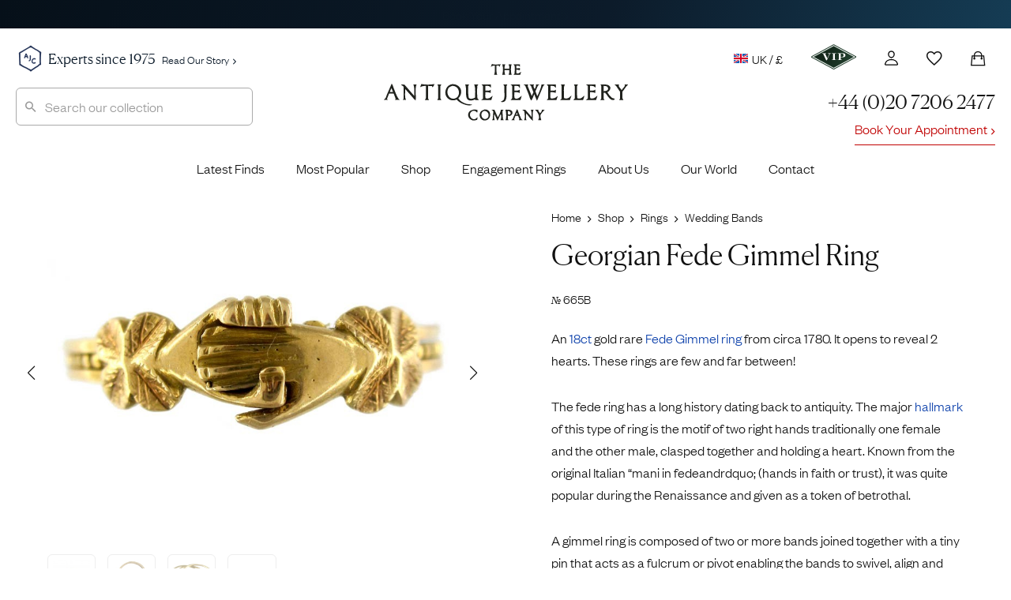

--- FILE ---
content_type: text/html; charset=utf-8
request_url: https://www.google.com/recaptcha/enterprise/anchor?ar=1&k=6LdxCvorAAAAALlKPvY_ZQ6Bg57uxyTVO0K36AfF&co=aHR0cHM6Ly93d3cuYW50aXF1ZWpld2VsbGVyeWNvbXBhbnkuY29tOjQ0Mw..&hl=en&v=PoyoqOPhxBO7pBk68S4YbpHZ&size=invisible&anchor-ms=20000&execute-ms=30000&cb=8s0ids57pdpj
body_size: 48480
content:
<!DOCTYPE HTML><html dir="ltr" lang="en"><head><meta http-equiv="Content-Type" content="text/html; charset=UTF-8">
<meta http-equiv="X-UA-Compatible" content="IE=edge">
<title>reCAPTCHA</title>
<style type="text/css">
/* cyrillic-ext */
@font-face {
  font-family: 'Roboto';
  font-style: normal;
  font-weight: 400;
  font-stretch: 100%;
  src: url(//fonts.gstatic.com/s/roboto/v48/KFO7CnqEu92Fr1ME7kSn66aGLdTylUAMa3GUBHMdazTgWw.woff2) format('woff2');
  unicode-range: U+0460-052F, U+1C80-1C8A, U+20B4, U+2DE0-2DFF, U+A640-A69F, U+FE2E-FE2F;
}
/* cyrillic */
@font-face {
  font-family: 'Roboto';
  font-style: normal;
  font-weight: 400;
  font-stretch: 100%;
  src: url(//fonts.gstatic.com/s/roboto/v48/KFO7CnqEu92Fr1ME7kSn66aGLdTylUAMa3iUBHMdazTgWw.woff2) format('woff2');
  unicode-range: U+0301, U+0400-045F, U+0490-0491, U+04B0-04B1, U+2116;
}
/* greek-ext */
@font-face {
  font-family: 'Roboto';
  font-style: normal;
  font-weight: 400;
  font-stretch: 100%;
  src: url(//fonts.gstatic.com/s/roboto/v48/KFO7CnqEu92Fr1ME7kSn66aGLdTylUAMa3CUBHMdazTgWw.woff2) format('woff2');
  unicode-range: U+1F00-1FFF;
}
/* greek */
@font-face {
  font-family: 'Roboto';
  font-style: normal;
  font-weight: 400;
  font-stretch: 100%;
  src: url(//fonts.gstatic.com/s/roboto/v48/KFO7CnqEu92Fr1ME7kSn66aGLdTylUAMa3-UBHMdazTgWw.woff2) format('woff2');
  unicode-range: U+0370-0377, U+037A-037F, U+0384-038A, U+038C, U+038E-03A1, U+03A3-03FF;
}
/* math */
@font-face {
  font-family: 'Roboto';
  font-style: normal;
  font-weight: 400;
  font-stretch: 100%;
  src: url(//fonts.gstatic.com/s/roboto/v48/KFO7CnqEu92Fr1ME7kSn66aGLdTylUAMawCUBHMdazTgWw.woff2) format('woff2');
  unicode-range: U+0302-0303, U+0305, U+0307-0308, U+0310, U+0312, U+0315, U+031A, U+0326-0327, U+032C, U+032F-0330, U+0332-0333, U+0338, U+033A, U+0346, U+034D, U+0391-03A1, U+03A3-03A9, U+03B1-03C9, U+03D1, U+03D5-03D6, U+03F0-03F1, U+03F4-03F5, U+2016-2017, U+2034-2038, U+203C, U+2040, U+2043, U+2047, U+2050, U+2057, U+205F, U+2070-2071, U+2074-208E, U+2090-209C, U+20D0-20DC, U+20E1, U+20E5-20EF, U+2100-2112, U+2114-2115, U+2117-2121, U+2123-214F, U+2190, U+2192, U+2194-21AE, U+21B0-21E5, U+21F1-21F2, U+21F4-2211, U+2213-2214, U+2216-22FF, U+2308-230B, U+2310, U+2319, U+231C-2321, U+2336-237A, U+237C, U+2395, U+239B-23B7, U+23D0, U+23DC-23E1, U+2474-2475, U+25AF, U+25B3, U+25B7, U+25BD, U+25C1, U+25CA, U+25CC, U+25FB, U+266D-266F, U+27C0-27FF, U+2900-2AFF, U+2B0E-2B11, U+2B30-2B4C, U+2BFE, U+3030, U+FF5B, U+FF5D, U+1D400-1D7FF, U+1EE00-1EEFF;
}
/* symbols */
@font-face {
  font-family: 'Roboto';
  font-style: normal;
  font-weight: 400;
  font-stretch: 100%;
  src: url(//fonts.gstatic.com/s/roboto/v48/KFO7CnqEu92Fr1ME7kSn66aGLdTylUAMaxKUBHMdazTgWw.woff2) format('woff2');
  unicode-range: U+0001-000C, U+000E-001F, U+007F-009F, U+20DD-20E0, U+20E2-20E4, U+2150-218F, U+2190, U+2192, U+2194-2199, U+21AF, U+21E6-21F0, U+21F3, U+2218-2219, U+2299, U+22C4-22C6, U+2300-243F, U+2440-244A, U+2460-24FF, U+25A0-27BF, U+2800-28FF, U+2921-2922, U+2981, U+29BF, U+29EB, U+2B00-2BFF, U+4DC0-4DFF, U+FFF9-FFFB, U+10140-1018E, U+10190-1019C, U+101A0, U+101D0-101FD, U+102E0-102FB, U+10E60-10E7E, U+1D2C0-1D2D3, U+1D2E0-1D37F, U+1F000-1F0FF, U+1F100-1F1AD, U+1F1E6-1F1FF, U+1F30D-1F30F, U+1F315, U+1F31C, U+1F31E, U+1F320-1F32C, U+1F336, U+1F378, U+1F37D, U+1F382, U+1F393-1F39F, U+1F3A7-1F3A8, U+1F3AC-1F3AF, U+1F3C2, U+1F3C4-1F3C6, U+1F3CA-1F3CE, U+1F3D4-1F3E0, U+1F3ED, U+1F3F1-1F3F3, U+1F3F5-1F3F7, U+1F408, U+1F415, U+1F41F, U+1F426, U+1F43F, U+1F441-1F442, U+1F444, U+1F446-1F449, U+1F44C-1F44E, U+1F453, U+1F46A, U+1F47D, U+1F4A3, U+1F4B0, U+1F4B3, U+1F4B9, U+1F4BB, U+1F4BF, U+1F4C8-1F4CB, U+1F4D6, U+1F4DA, U+1F4DF, U+1F4E3-1F4E6, U+1F4EA-1F4ED, U+1F4F7, U+1F4F9-1F4FB, U+1F4FD-1F4FE, U+1F503, U+1F507-1F50B, U+1F50D, U+1F512-1F513, U+1F53E-1F54A, U+1F54F-1F5FA, U+1F610, U+1F650-1F67F, U+1F687, U+1F68D, U+1F691, U+1F694, U+1F698, U+1F6AD, U+1F6B2, U+1F6B9-1F6BA, U+1F6BC, U+1F6C6-1F6CF, U+1F6D3-1F6D7, U+1F6E0-1F6EA, U+1F6F0-1F6F3, U+1F6F7-1F6FC, U+1F700-1F7FF, U+1F800-1F80B, U+1F810-1F847, U+1F850-1F859, U+1F860-1F887, U+1F890-1F8AD, U+1F8B0-1F8BB, U+1F8C0-1F8C1, U+1F900-1F90B, U+1F93B, U+1F946, U+1F984, U+1F996, U+1F9E9, U+1FA00-1FA6F, U+1FA70-1FA7C, U+1FA80-1FA89, U+1FA8F-1FAC6, U+1FACE-1FADC, U+1FADF-1FAE9, U+1FAF0-1FAF8, U+1FB00-1FBFF;
}
/* vietnamese */
@font-face {
  font-family: 'Roboto';
  font-style: normal;
  font-weight: 400;
  font-stretch: 100%;
  src: url(//fonts.gstatic.com/s/roboto/v48/KFO7CnqEu92Fr1ME7kSn66aGLdTylUAMa3OUBHMdazTgWw.woff2) format('woff2');
  unicode-range: U+0102-0103, U+0110-0111, U+0128-0129, U+0168-0169, U+01A0-01A1, U+01AF-01B0, U+0300-0301, U+0303-0304, U+0308-0309, U+0323, U+0329, U+1EA0-1EF9, U+20AB;
}
/* latin-ext */
@font-face {
  font-family: 'Roboto';
  font-style: normal;
  font-weight: 400;
  font-stretch: 100%;
  src: url(//fonts.gstatic.com/s/roboto/v48/KFO7CnqEu92Fr1ME7kSn66aGLdTylUAMa3KUBHMdazTgWw.woff2) format('woff2');
  unicode-range: U+0100-02BA, U+02BD-02C5, U+02C7-02CC, U+02CE-02D7, U+02DD-02FF, U+0304, U+0308, U+0329, U+1D00-1DBF, U+1E00-1E9F, U+1EF2-1EFF, U+2020, U+20A0-20AB, U+20AD-20C0, U+2113, U+2C60-2C7F, U+A720-A7FF;
}
/* latin */
@font-face {
  font-family: 'Roboto';
  font-style: normal;
  font-weight: 400;
  font-stretch: 100%;
  src: url(//fonts.gstatic.com/s/roboto/v48/KFO7CnqEu92Fr1ME7kSn66aGLdTylUAMa3yUBHMdazQ.woff2) format('woff2');
  unicode-range: U+0000-00FF, U+0131, U+0152-0153, U+02BB-02BC, U+02C6, U+02DA, U+02DC, U+0304, U+0308, U+0329, U+2000-206F, U+20AC, U+2122, U+2191, U+2193, U+2212, U+2215, U+FEFF, U+FFFD;
}
/* cyrillic-ext */
@font-face {
  font-family: 'Roboto';
  font-style: normal;
  font-weight: 500;
  font-stretch: 100%;
  src: url(//fonts.gstatic.com/s/roboto/v48/KFO7CnqEu92Fr1ME7kSn66aGLdTylUAMa3GUBHMdazTgWw.woff2) format('woff2');
  unicode-range: U+0460-052F, U+1C80-1C8A, U+20B4, U+2DE0-2DFF, U+A640-A69F, U+FE2E-FE2F;
}
/* cyrillic */
@font-face {
  font-family: 'Roboto';
  font-style: normal;
  font-weight: 500;
  font-stretch: 100%;
  src: url(//fonts.gstatic.com/s/roboto/v48/KFO7CnqEu92Fr1ME7kSn66aGLdTylUAMa3iUBHMdazTgWw.woff2) format('woff2');
  unicode-range: U+0301, U+0400-045F, U+0490-0491, U+04B0-04B1, U+2116;
}
/* greek-ext */
@font-face {
  font-family: 'Roboto';
  font-style: normal;
  font-weight: 500;
  font-stretch: 100%;
  src: url(//fonts.gstatic.com/s/roboto/v48/KFO7CnqEu92Fr1ME7kSn66aGLdTylUAMa3CUBHMdazTgWw.woff2) format('woff2');
  unicode-range: U+1F00-1FFF;
}
/* greek */
@font-face {
  font-family: 'Roboto';
  font-style: normal;
  font-weight: 500;
  font-stretch: 100%;
  src: url(//fonts.gstatic.com/s/roboto/v48/KFO7CnqEu92Fr1ME7kSn66aGLdTylUAMa3-UBHMdazTgWw.woff2) format('woff2');
  unicode-range: U+0370-0377, U+037A-037F, U+0384-038A, U+038C, U+038E-03A1, U+03A3-03FF;
}
/* math */
@font-face {
  font-family: 'Roboto';
  font-style: normal;
  font-weight: 500;
  font-stretch: 100%;
  src: url(//fonts.gstatic.com/s/roboto/v48/KFO7CnqEu92Fr1ME7kSn66aGLdTylUAMawCUBHMdazTgWw.woff2) format('woff2');
  unicode-range: U+0302-0303, U+0305, U+0307-0308, U+0310, U+0312, U+0315, U+031A, U+0326-0327, U+032C, U+032F-0330, U+0332-0333, U+0338, U+033A, U+0346, U+034D, U+0391-03A1, U+03A3-03A9, U+03B1-03C9, U+03D1, U+03D5-03D6, U+03F0-03F1, U+03F4-03F5, U+2016-2017, U+2034-2038, U+203C, U+2040, U+2043, U+2047, U+2050, U+2057, U+205F, U+2070-2071, U+2074-208E, U+2090-209C, U+20D0-20DC, U+20E1, U+20E5-20EF, U+2100-2112, U+2114-2115, U+2117-2121, U+2123-214F, U+2190, U+2192, U+2194-21AE, U+21B0-21E5, U+21F1-21F2, U+21F4-2211, U+2213-2214, U+2216-22FF, U+2308-230B, U+2310, U+2319, U+231C-2321, U+2336-237A, U+237C, U+2395, U+239B-23B7, U+23D0, U+23DC-23E1, U+2474-2475, U+25AF, U+25B3, U+25B7, U+25BD, U+25C1, U+25CA, U+25CC, U+25FB, U+266D-266F, U+27C0-27FF, U+2900-2AFF, U+2B0E-2B11, U+2B30-2B4C, U+2BFE, U+3030, U+FF5B, U+FF5D, U+1D400-1D7FF, U+1EE00-1EEFF;
}
/* symbols */
@font-face {
  font-family: 'Roboto';
  font-style: normal;
  font-weight: 500;
  font-stretch: 100%;
  src: url(//fonts.gstatic.com/s/roboto/v48/KFO7CnqEu92Fr1ME7kSn66aGLdTylUAMaxKUBHMdazTgWw.woff2) format('woff2');
  unicode-range: U+0001-000C, U+000E-001F, U+007F-009F, U+20DD-20E0, U+20E2-20E4, U+2150-218F, U+2190, U+2192, U+2194-2199, U+21AF, U+21E6-21F0, U+21F3, U+2218-2219, U+2299, U+22C4-22C6, U+2300-243F, U+2440-244A, U+2460-24FF, U+25A0-27BF, U+2800-28FF, U+2921-2922, U+2981, U+29BF, U+29EB, U+2B00-2BFF, U+4DC0-4DFF, U+FFF9-FFFB, U+10140-1018E, U+10190-1019C, U+101A0, U+101D0-101FD, U+102E0-102FB, U+10E60-10E7E, U+1D2C0-1D2D3, U+1D2E0-1D37F, U+1F000-1F0FF, U+1F100-1F1AD, U+1F1E6-1F1FF, U+1F30D-1F30F, U+1F315, U+1F31C, U+1F31E, U+1F320-1F32C, U+1F336, U+1F378, U+1F37D, U+1F382, U+1F393-1F39F, U+1F3A7-1F3A8, U+1F3AC-1F3AF, U+1F3C2, U+1F3C4-1F3C6, U+1F3CA-1F3CE, U+1F3D4-1F3E0, U+1F3ED, U+1F3F1-1F3F3, U+1F3F5-1F3F7, U+1F408, U+1F415, U+1F41F, U+1F426, U+1F43F, U+1F441-1F442, U+1F444, U+1F446-1F449, U+1F44C-1F44E, U+1F453, U+1F46A, U+1F47D, U+1F4A3, U+1F4B0, U+1F4B3, U+1F4B9, U+1F4BB, U+1F4BF, U+1F4C8-1F4CB, U+1F4D6, U+1F4DA, U+1F4DF, U+1F4E3-1F4E6, U+1F4EA-1F4ED, U+1F4F7, U+1F4F9-1F4FB, U+1F4FD-1F4FE, U+1F503, U+1F507-1F50B, U+1F50D, U+1F512-1F513, U+1F53E-1F54A, U+1F54F-1F5FA, U+1F610, U+1F650-1F67F, U+1F687, U+1F68D, U+1F691, U+1F694, U+1F698, U+1F6AD, U+1F6B2, U+1F6B9-1F6BA, U+1F6BC, U+1F6C6-1F6CF, U+1F6D3-1F6D7, U+1F6E0-1F6EA, U+1F6F0-1F6F3, U+1F6F7-1F6FC, U+1F700-1F7FF, U+1F800-1F80B, U+1F810-1F847, U+1F850-1F859, U+1F860-1F887, U+1F890-1F8AD, U+1F8B0-1F8BB, U+1F8C0-1F8C1, U+1F900-1F90B, U+1F93B, U+1F946, U+1F984, U+1F996, U+1F9E9, U+1FA00-1FA6F, U+1FA70-1FA7C, U+1FA80-1FA89, U+1FA8F-1FAC6, U+1FACE-1FADC, U+1FADF-1FAE9, U+1FAF0-1FAF8, U+1FB00-1FBFF;
}
/* vietnamese */
@font-face {
  font-family: 'Roboto';
  font-style: normal;
  font-weight: 500;
  font-stretch: 100%;
  src: url(//fonts.gstatic.com/s/roboto/v48/KFO7CnqEu92Fr1ME7kSn66aGLdTylUAMa3OUBHMdazTgWw.woff2) format('woff2');
  unicode-range: U+0102-0103, U+0110-0111, U+0128-0129, U+0168-0169, U+01A0-01A1, U+01AF-01B0, U+0300-0301, U+0303-0304, U+0308-0309, U+0323, U+0329, U+1EA0-1EF9, U+20AB;
}
/* latin-ext */
@font-face {
  font-family: 'Roboto';
  font-style: normal;
  font-weight: 500;
  font-stretch: 100%;
  src: url(//fonts.gstatic.com/s/roboto/v48/KFO7CnqEu92Fr1ME7kSn66aGLdTylUAMa3KUBHMdazTgWw.woff2) format('woff2');
  unicode-range: U+0100-02BA, U+02BD-02C5, U+02C7-02CC, U+02CE-02D7, U+02DD-02FF, U+0304, U+0308, U+0329, U+1D00-1DBF, U+1E00-1E9F, U+1EF2-1EFF, U+2020, U+20A0-20AB, U+20AD-20C0, U+2113, U+2C60-2C7F, U+A720-A7FF;
}
/* latin */
@font-face {
  font-family: 'Roboto';
  font-style: normal;
  font-weight: 500;
  font-stretch: 100%;
  src: url(//fonts.gstatic.com/s/roboto/v48/KFO7CnqEu92Fr1ME7kSn66aGLdTylUAMa3yUBHMdazQ.woff2) format('woff2');
  unicode-range: U+0000-00FF, U+0131, U+0152-0153, U+02BB-02BC, U+02C6, U+02DA, U+02DC, U+0304, U+0308, U+0329, U+2000-206F, U+20AC, U+2122, U+2191, U+2193, U+2212, U+2215, U+FEFF, U+FFFD;
}
/* cyrillic-ext */
@font-face {
  font-family: 'Roboto';
  font-style: normal;
  font-weight: 900;
  font-stretch: 100%;
  src: url(//fonts.gstatic.com/s/roboto/v48/KFO7CnqEu92Fr1ME7kSn66aGLdTylUAMa3GUBHMdazTgWw.woff2) format('woff2');
  unicode-range: U+0460-052F, U+1C80-1C8A, U+20B4, U+2DE0-2DFF, U+A640-A69F, U+FE2E-FE2F;
}
/* cyrillic */
@font-face {
  font-family: 'Roboto';
  font-style: normal;
  font-weight: 900;
  font-stretch: 100%;
  src: url(//fonts.gstatic.com/s/roboto/v48/KFO7CnqEu92Fr1ME7kSn66aGLdTylUAMa3iUBHMdazTgWw.woff2) format('woff2');
  unicode-range: U+0301, U+0400-045F, U+0490-0491, U+04B0-04B1, U+2116;
}
/* greek-ext */
@font-face {
  font-family: 'Roboto';
  font-style: normal;
  font-weight: 900;
  font-stretch: 100%;
  src: url(//fonts.gstatic.com/s/roboto/v48/KFO7CnqEu92Fr1ME7kSn66aGLdTylUAMa3CUBHMdazTgWw.woff2) format('woff2');
  unicode-range: U+1F00-1FFF;
}
/* greek */
@font-face {
  font-family: 'Roboto';
  font-style: normal;
  font-weight: 900;
  font-stretch: 100%;
  src: url(//fonts.gstatic.com/s/roboto/v48/KFO7CnqEu92Fr1ME7kSn66aGLdTylUAMa3-UBHMdazTgWw.woff2) format('woff2');
  unicode-range: U+0370-0377, U+037A-037F, U+0384-038A, U+038C, U+038E-03A1, U+03A3-03FF;
}
/* math */
@font-face {
  font-family: 'Roboto';
  font-style: normal;
  font-weight: 900;
  font-stretch: 100%;
  src: url(//fonts.gstatic.com/s/roboto/v48/KFO7CnqEu92Fr1ME7kSn66aGLdTylUAMawCUBHMdazTgWw.woff2) format('woff2');
  unicode-range: U+0302-0303, U+0305, U+0307-0308, U+0310, U+0312, U+0315, U+031A, U+0326-0327, U+032C, U+032F-0330, U+0332-0333, U+0338, U+033A, U+0346, U+034D, U+0391-03A1, U+03A3-03A9, U+03B1-03C9, U+03D1, U+03D5-03D6, U+03F0-03F1, U+03F4-03F5, U+2016-2017, U+2034-2038, U+203C, U+2040, U+2043, U+2047, U+2050, U+2057, U+205F, U+2070-2071, U+2074-208E, U+2090-209C, U+20D0-20DC, U+20E1, U+20E5-20EF, U+2100-2112, U+2114-2115, U+2117-2121, U+2123-214F, U+2190, U+2192, U+2194-21AE, U+21B0-21E5, U+21F1-21F2, U+21F4-2211, U+2213-2214, U+2216-22FF, U+2308-230B, U+2310, U+2319, U+231C-2321, U+2336-237A, U+237C, U+2395, U+239B-23B7, U+23D0, U+23DC-23E1, U+2474-2475, U+25AF, U+25B3, U+25B7, U+25BD, U+25C1, U+25CA, U+25CC, U+25FB, U+266D-266F, U+27C0-27FF, U+2900-2AFF, U+2B0E-2B11, U+2B30-2B4C, U+2BFE, U+3030, U+FF5B, U+FF5D, U+1D400-1D7FF, U+1EE00-1EEFF;
}
/* symbols */
@font-face {
  font-family: 'Roboto';
  font-style: normal;
  font-weight: 900;
  font-stretch: 100%;
  src: url(//fonts.gstatic.com/s/roboto/v48/KFO7CnqEu92Fr1ME7kSn66aGLdTylUAMaxKUBHMdazTgWw.woff2) format('woff2');
  unicode-range: U+0001-000C, U+000E-001F, U+007F-009F, U+20DD-20E0, U+20E2-20E4, U+2150-218F, U+2190, U+2192, U+2194-2199, U+21AF, U+21E6-21F0, U+21F3, U+2218-2219, U+2299, U+22C4-22C6, U+2300-243F, U+2440-244A, U+2460-24FF, U+25A0-27BF, U+2800-28FF, U+2921-2922, U+2981, U+29BF, U+29EB, U+2B00-2BFF, U+4DC0-4DFF, U+FFF9-FFFB, U+10140-1018E, U+10190-1019C, U+101A0, U+101D0-101FD, U+102E0-102FB, U+10E60-10E7E, U+1D2C0-1D2D3, U+1D2E0-1D37F, U+1F000-1F0FF, U+1F100-1F1AD, U+1F1E6-1F1FF, U+1F30D-1F30F, U+1F315, U+1F31C, U+1F31E, U+1F320-1F32C, U+1F336, U+1F378, U+1F37D, U+1F382, U+1F393-1F39F, U+1F3A7-1F3A8, U+1F3AC-1F3AF, U+1F3C2, U+1F3C4-1F3C6, U+1F3CA-1F3CE, U+1F3D4-1F3E0, U+1F3ED, U+1F3F1-1F3F3, U+1F3F5-1F3F7, U+1F408, U+1F415, U+1F41F, U+1F426, U+1F43F, U+1F441-1F442, U+1F444, U+1F446-1F449, U+1F44C-1F44E, U+1F453, U+1F46A, U+1F47D, U+1F4A3, U+1F4B0, U+1F4B3, U+1F4B9, U+1F4BB, U+1F4BF, U+1F4C8-1F4CB, U+1F4D6, U+1F4DA, U+1F4DF, U+1F4E3-1F4E6, U+1F4EA-1F4ED, U+1F4F7, U+1F4F9-1F4FB, U+1F4FD-1F4FE, U+1F503, U+1F507-1F50B, U+1F50D, U+1F512-1F513, U+1F53E-1F54A, U+1F54F-1F5FA, U+1F610, U+1F650-1F67F, U+1F687, U+1F68D, U+1F691, U+1F694, U+1F698, U+1F6AD, U+1F6B2, U+1F6B9-1F6BA, U+1F6BC, U+1F6C6-1F6CF, U+1F6D3-1F6D7, U+1F6E0-1F6EA, U+1F6F0-1F6F3, U+1F6F7-1F6FC, U+1F700-1F7FF, U+1F800-1F80B, U+1F810-1F847, U+1F850-1F859, U+1F860-1F887, U+1F890-1F8AD, U+1F8B0-1F8BB, U+1F8C0-1F8C1, U+1F900-1F90B, U+1F93B, U+1F946, U+1F984, U+1F996, U+1F9E9, U+1FA00-1FA6F, U+1FA70-1FA7C, U+1FA80-1FA89, U+1FA8F-1FAC6, U+1FACE-1FADC, U+1FADF-1FAE9, U+1FAF0-1FAF8, U+1FB00-1FBFF;
}
/* vietnamese */
@font-face {
  font-family: 'Roboto';
  font-style: normal;
  font-weight: 900;
  font-stretch: 100%;
  src: url(//fonts.gstatic.com/s/roboto/v48/KFO7CnqEu92Fr1ME7kSn66aGLdTylUAMa3OUBHMdazTgWw.woff2) format('woff2');
  unicode-range: U+0102-0103, U+0110-0111, U+0128-0129, U+0168-0169, U+01A0-01A1, U+01AF-01B0, U+0300-0301, U+0303-0304, U+0308-0309, U+0323, U+0329, U+1EA0-1EF9, U+20AB;
}
/* latin-ext */
@font-face {
  font-family: 'Roboto';
  font-style: normal;
  font-weight: 900;
  font-stretch: 100%;
  src: url(//fonts.gstatic.com/s/roboto/v48/KFO7CnqEu92Fr1ME7kSn66aGLdTylUAMa3KUBHMdazTgWw.woff2) format('woff2');
  unicode-range: U+0100-02BA, U+02BD-02C5, U+02C7-02CC, U+02CE-02D7, U+02DD-02FF, U+0304, U+0308, U+0329, U+1D00-1DBF, U+1E00-1E9F, U+1EF2-1EFF, U+2020, U+20A0-20AB, U+20AD-20C0, U+2113, U+2C60-2C7F, U+A720-A7FF;
}
/* latin */
@font-face {
  font-family: 'Roboto';
  font-style: normal;
  font-weight: 900;
  font-stretch: 100%;
  src: url(//fonts.gstatic.com/s/roboto/v48/KFO7CnqEu92Fr1ME7kSn66aGLdTylUAMa3yUBHMdazQ.woff2) format('woff2');
  unicode-range: U+0000-00FF, U+0131, U+0152-0153, U+02BB-02BC, U+02C6, U+02DA, U+02DC, U+0304, U+0308, U+0329, U+2000-206F, U+20AC, U+2122, U+2191, U+2193, U+2212, U+2215, U+FEFF, U+FFFD;
}

</style>
<link rel="stylesheet" type="text/css" href="https://www.gstatic.com/recaptcha/releases/PoyoqOPhxBO7pBk68S4YbpHZ/styles__ltr.css">
<script nonce="tS-VrNiHMJdoddpJwV741g" type="text/javascript">window['__recaptcha_api'] = 'https://www.google.com/recaptcha/enterprise/';</script>
<script type="text/javascript" src="https://www.gstatic.com/recaptcha/releases/PoyoqOPhxBO7pBk68S4YbpHZ/recaptcha__en.js" nonce="tS-VrNiHMJdoddpJwV741g">
      
    </script></head>
<body><div id="rc-anchor-alert" class="rc-anchor-alert"></div>
<input type="hidden" id="recaptcha-token" value="[base64]">
<script type="text/javascript" nonce="tS-VrNiHMJdoddpJwV741g">
      recaptcha.anchor.Main.init("[\x22ainput\x22,[\x22bgdata\x22,\x22\x22,\[base64]/[base64]/[base64]/ZyhXLGgpOnEoW04sMjEsbF0sVywwKSxoKSxmYWxzZSxmYWxzZSl9Y2F0Y2goayl7RygzNTgsVyk/[base64]/[base64]/[base64]/[base64]/[base64]/[base64]/[base64]/bmV3IEJbT10oRFswXSk6dz09Mj9uZXcgQltPXShEWzBdLERbMV0pOnc9PTM/bmV3IEJbT10oRFswXSxEWzFdLERbMl0pOnc9PTQ/[base64]/[base64]/[base64]/[base64]/[base64]\\u003d\x22,\[base64]\\u003d\x22,\x22w70nCsKNwqbCjsO8CsKcw5kLEMK6wq1JTADDvyzDp8OzfsOpZsOvwqLDihA+XMOsX8OKwrN+w5Bmw4FRw5NGLsOZcmDCjEFvw6EKAnVGIFnChMKQwogOZcOnw7DDu8Ocw61bRzVlDsO8w6JOw7VFLyE+X07CpcKWBHrDp8Oew4QLOQzDkMK7worCsnPDnw/DicKYSk3DvB0YC2LDssO1wojCscKxa8OoK19+wog2w7/CgMONw4fDoSMnUWFqCzlVw41xwqYvw5wtWsKUwoZbwpI2wpDCvMOnAsKWPgt/TTLDqsOtw4cwDsKTwqwVesKqwrNtF8OFBsOjW8OpDsKwwp7Dny7DmcKpRGlAW8OTw4xEwrHCr0BWa8KVwrQ2KQPCjx0nIBQrfS7DmcK2w5jClnPCusKxw50Rw78Cwr4mCMORwq8sw7gzw7nDnk5YO8Klw4Iaw4kswo/[base64]/woUMQ0/[base64]/wofDvwkDw41lwrvChiotwpDDo8Ouw4pEOMKQW8OhVgPCgRBbZko1FMO/bcKjw7gIIVHDgR/[base64]/IHlaw6vDsBjCgsK1w6g0woh5OVXCgcOdSMOYbBoSJMOcw6LCmEnDj1LCgsKpX8Kbw6FNw6jCpgoYw7cYwprCpMOcVSU/w5JOdMKSOcOdBxx6w4DDg8OeQ3FTwrDCr3IYw6pYScKwwqUEwoVlw4gwFsKGw5cbw54rf19ENMO3wpwNwrPCv1JUS0bDhSdow7nDn8OXw4MewrjCgmFEasOqZsK3d1QewqZ/w53Dp8OGHcOEwrILw7YMccKWw5wERRd7E8KiBMKaw4LDgMOFDsO9Zk/[base64]/[base64]/[base64]/CuhnDq8OJwqNZwqTDl8OSB0nDh2kbEgrDpcODwrnDicOpwrF2fsOfSMK/wqtNBhsSccOlwo0Kw6B9K3MCPDw/bcOYw7g8RSMneFDClsOKDMOswq/[base64]/Dv0LCo8KHw4AFw50Ew41EDMKKw4TCh3rClyTCvCQSLcKTOcKOJF4Cw648XsO9wqACwrJrcMKQw6Mdw6RZQcOowrxUH8K2N8OSw70Mwpg/KsOAwqZUNTBjcmBsw6U/[base64]/Dn1cww6lxw53CvsK2wrg9w4JawovCrMKgXxUvwrRtNMKxYMO2dsO1EyvClyElTMOxwq7CpcOPwpAawqwowr9LwotNw78wZELCjC1JVmPCrMO8w48xFcO3wqcUw4nCrSvCpQNww7vClcOawp0Lw4ooIMO1wrMpU0lVb8K/Vh7DmQvCpsOOwr5twpsuwpfDg0nCoDtcVFI2G8O+w4TCm8OQw75bfh1Qw6YnOlHDpS8XZHkgw4pMw5ERAsKuY8KRL2fCgMK/a8OWG8K0YHbDjwluLBBWwpR6wpcdDXcgEV09w7nClsOMO8Oow6/DrsOTfMKHwqjClXYvdMKnwpwkwq1vdFPDr3nDjcK8wr7CkcOowpLDpUxew6jDkmdRw4w/RmtERcKFXsKUMsOFwr/ChMKSw6LCh8KlLR1vw5FIVMONwpbDpCoxaMOkBsOYc8O3wrzCsMOGw4vDt1sMQcKUG8KFGToXwr/ChcK1MMK6ecKhZU4ww6/CkgwjJi4Twq7Chh/DhMKswpPDg2DDp8KRPiDChcO/CcOiwr/Dq3R/ZMO+NMKAcsOiJ8ODw6nDg1nClsKiIUgKwrswA8OwJi4bGMO3cMOww5DDoMOlw4fClsOYIcKmcSp+w53CisKGw5Zjw4DDs3DCvMO6wr7CrnHCtRfDr3QIw7vCrEdWwobCqzTDsXt8w7jDpmnCmcOQD1/CmcKlwqJ/[base64]/[base64]/CnUs5IinDpW07MgnDpCk7w7InJzXCt8O1wo/[base64]/CsB/DoMK3wr8Aw4Aywql/fGDCoMK8KhMlwo7Ch8Kvwotzw4rDiMOrw5BZLRMow4IawobCp8KgVsOqwq5tdsKfw6VRFMO3w4tRbyzCm0PDuw3CmMKLCsOGw77DkhJOw4cPwowJwpBHwq57w5B+wp0nwoTCqhLCribChVrCpnVbw5FRR8K3w40xJ2VmFxRfwpB7w7VCwp/CjXodasO+SsOpRcOzw4XChnEeGsKvwr3CmsK+wpfCpcKRw7fDqHRZwpMmGzXClsKTw6pmCMKwfUprwq14acOTwrnCs08Kwo7CiGHDucO6w7kIFzHDpMKewqYmTBLDlcOJDMKQY8Ovw6Umw4IRDD/[base64]/CmVXCgMKEK8Olw7JdIsKgw6B1UMO9wpd7cCZTw7NZwqDDksKRw6/DtMKGRgIWQcOMwo/CvXzCjsKCRMKiwpLDkcOSw5vClh7DjsOOwpR/I8O3GnRVJcKgAlzDkRsWUcOlE8KFwpJ6I8OUwojCjV0BBV0iwpIaw4rDi8O1wpbDsMKIWyRZb8Kjw74gwqHCtVhmZMKFwrHCncOGMhtxPcOkw6B4wo3Cj8KSL0bCiEPCgMOiw6x3w7PDmcOdecKTBy3Dm8OqNkfCu8O1wr/CocKNwp5Iw7XCr8KdbMKDTMKbSVTDhMOMXMKfwr8wVABIw57DpMO4LT5nPcO4wr0aw57Cv8KEMsOyw7Bow4INSW9Ww4Vcwqc8NjJDw7IrwpDChsOZwp3CiMOhExjDiVnDrcOiw7s9wp95wq8/w6wfw6xVwqXDk8OGPsK/bcOXLWsZwqnCn8Ktw5rCh8K4wo1sw6vDgMOKQWdya8KGDMOtJmQkwqHDs8OxD8OJdjUVw6vCllzCs3VvAsKvVxRtwrXCq8K+w4vDp2p0wrMHwovCtlDDnD7Dq8Omw53Clg9oX8KgwoDCtxDCnRAfwqVjwofDvcOJIwEww6wpwrDDvMOtw79WHUXCkMOwHsK/OsKKEmoAbXwQHcOJw68XDAbCvcKvRsKOYMOuw6XCn8O9woIuE8KoCMOHYEVmKMKsGMK0C8KBw5UWF8Knwo/DqsOmW3rDi1HDj8KPFMKAwooqw6nDjcO3w7/Co8KsE3LDpMOnGl3DmsKywoDCkcKaTV/CnMKuccKTwoQjwrjCusKTTh7ChHB4YsK7wrnCrgTCm29XcyPDmMOTQXTCk3vCjsOLASg/NnjDuxvDicKbRRHCs3XDosOoEsO1w5YMwrLDp8Okwpc6w5jDrxRfwoLCjRXCpjTCqcOOw6cqcynCq8K4w6vChUTCqMKDVsOWwo83f8O2BT7DocK6wrjCrR/DrmpCw4J4CllhWF94w5gBw43Ctj5PN8K+wolKKsK9wrLCkcOxwrfCrjFewph3w7Ygw7kxbzbDonYWOcK0w4/[base64]/[base64]/CgXZ9w7vCqw7Cox3CpwYgw4InwqjCusO4woXDtsOFecO+w7vDm8OUwpHDr0FjURfCrcKjQcOKwoNfJHJmwrdjLFbDrMOkw4jDhMOYbArDgx3DmDPDhcODwrw7Ex/CmMKPwq9Cw5nDvRguGMKSw7QIBRzDtmBuwpbCpMOjFcKGSMOfw6wFTcOiw53DpcOhw6BGasKOw6jDvVx6TsKlwqDCmhTCuMKUTXcKRsKCNcKiwowoHMKZwpVwWX4Ywqg2wosawprCkgHDgcKXOll9woUBw5wJwpsDw4VdIcKwEMKeFsOUwo4owok/wonDsDx/[base64]/wq/[base64]/CpH8jw7EkwrREZ8OrwqLCp8OeZmhKGiTDqw5+wo/[base64]/wpTDm1J8DkzCn8OGw6Jew7wUwrUuwrnCkC8yHEdmLmMQdMOeMMKbTcK/w5XDrMK6LcOWwotJwosnwq4uFCvDqTcaX1jCiArCncOQw7PCvkgUVMOfw5HDjMOOH8Oow67DuXZmw6HCtmEHw4U7GsKmEU/CpnVQHcOOD8KWGMKaw6owwp8DVMK/[base64]/Dn8KIw6bDgw7DmMKHw4XClyRywpVePsOmVyRIMcKbQ8Oww4zDvlLCoBZ6ImPCg8ONET5VClNmw77Cm8OJCMOqwpM2w4EIRWtbfMObGsKMw4/DlsK/[base64]/DnMOFwo3DvMOEw4PDmMO3K8KiFibCgkbClsOWwozCp8Kmw43DjsKtUMONw58YDTtNIHbDkMOVD8OAwopew7Apw6XDvMK0wrQ2wrzDgMOGdMOuw4Myw7IbP8KjSyTCgVnCo1Nxw6TCrsKVGgbCm3ESbV/DhMKlNcKLwohUw7XDqcOKJyRjMMOJIUMyRsO/TFnDsiQww5rCj3FgwrDChQrClxwxwqMdwonDlMO8woHCtkk6acOsQsKRdQ9wcBvDsDvCpMKsw4bDuhJNw7DClMKtH8KjacOTH8K/wovCg0bDtMOCw4dJw6M4worCrA/CsyJyO8K3w6DDrsKYwoZIQcOJwoTDrsOsHz7DhyDDnwXDt2oJcmnDhcO4woFKJF3Dj0ptK1A+w5N7w7XCsQ0tccK+w5FcXcOhVRY3wqARRMKfwrgjwoxXIzlPTMO2wr9edF3DlMKBBMKSw7wDLsOLwr4kTEHDtlvCrTnDsS/Dk3Jbw4kuW8KKwpo7w592ZETCjMOeFsKRw6PDs3jDkx5kw6vDgUbDhXrCm8OTw5PCtmswenDDjcODwptYwrJ6EMKyL1DCsMKtwpPDqREqPXnDh8OIw4xoNHLCs8Omw6N3w6/[base64]/A8K5wrvCrB5Aa8KDGnrCssKnw5DCk8O0wpbDhMOHw7jDnTvDmcKhG8KmwrNsw63CgUjDs3fDuXYvw5xXYcO9FlLDqMOzw7pte8KcAmTClBQYwr3DhcOlVcKJwqxkHsOCwphcecOcw40jDcKhF8K4bjpDwrHDuyzDjcOPLsKhwpvCksOlwppFwofCtizCq8O/w4rChHrDs8Kvw6lLw7/DkFR/w419RFTDi8KZwq/CizwcZ8OKHcK1aDYrJ17DocKUw6XCp8KUwp5SwqnDucOwV3wYwrzCuWnDmcK/w655KMKvwpLDvMKrewrDj8Kqc23CpxUtwqTCogFVw5xSwroow5EEw6jDg8OJPsKjw7gPdRA8BsO4w7tCwpNNdDhDBwPDjUrCjUJ1w4PDsTNqF2Q8w5xHw6bDhcOkKMONw7LCusK0HMOaOcO4wrE0w4DCh2lWwo0Cw6kyPMOVw5bDgMOlZAbCqMOAwpx/O8O3wqLCu8KpB8OCw7c/ay3Dvkgmw5TChB/[base64]/w6tMw6fClsOZw6/DtUTDrWpuw4nCkzlDbD7DhMKLLDQLwqhfQg/DosOiwonDvUDCiMKBwrRlw6HDqcOlTsKWw50uwonDlcOMQMK4D8K9wpjCuBHCosKXIMKtw4oNwrMiUMKXw4Ypwpl0w5PDgwrCqWTDv149fcKpZ8OfM8K1w5cJXUVMJMOmTXTDqiZsCMKxw6RWDARowovDrm/DrcKkT8Ovw5vDjnvDh8OGw5bClHhTw6nCp0jDkcOTw6xZd8KVNsOww67ClmZIV8Kgw60nBcOYw7tJwp9APFEywoLDkcO2wq0VTsOMwpzCvStBY8OCwrAqDcKQwr9MIMORwq/Cj2HCg8OKEcO1D33DnQY7w4rCuHnDnmwDw69dd1Jca2YNw55MfUJvwrXDqFBwAcOEHMKJIQcMKkfDtsOpwq5FwrzDl1gywpnCshBJHsK1YsKeZkDClVzDv8KwL8KkwrfDusKHHsKnS8OsCBsmw51Xwp7CiGBtL8O8w742wqPDgMKwNwLCksOSwrtkdknCsCB/wpDDs2vDisO0GMOxW8OrUsOlFybDlE85SsO3asOAwq3DmEt1bcOcwrBwRybClMOzwrPDt8KoPnRrwqPCil/DpzMiw64Ew6hewrvCuikww6YqwrVXw6TCrMKhwr1mHytaP08sKT7Ck3bCr8OWwoxiw4IPLcO8wpdtaHpWw7kiw7DDh8Klwp5JR17Dr8KbJ8O+R8O/[base64]/DnMK3w6VLw60TMcKQw6VrVUjCsTtJwqsvwpjCshXDuBRqw5vDg2nDgDnCq8KFwrc7ETlfw7tnOsO9I8Klw47DkB3DoxnCiW/Dg8Ozw5TDh8KSU8OFMMOcw4lGwqgeK1hIQMOKC8OBw4sQelt5MVQRe8KlLHxHUgjChcKCwoI9wrIOID/DmcOpWcOxMcKhw4LDi8KfASlpw4jCqghNw41sDMKFSMK1woDCvCHCncODX8KfwoJhZTrDpMOnw4Zjw74aw7jChMOkTsK5TRZQX8KBw6bCn8O7wrQyf8OSwqHCv8O1QEJpcsKxw605wpwidcOHw6wfw4MSdcOJw4khwpY8BcOVwodsw4bCqR/CrkDCtMKywrEAw77DgnvDjQtbEsK8w7Few57CpsOrw6XDnnjDq8KxwrxgXDPDhsO3w7XCj0zDssOlwqzDnT/CicK5fMOeIEceInDDtzDCisKdRMKhO8KvYVdLSCVjw7QZw7vCr8K6AMOpF8KLw7l/RBFqwotFHCTDiAt5M3HCgADCp8KewrHDkMO9w51zKkPDk8KOw6fCt2kRw7tiIcKAw7XDuCjClT1sJMOGwrwPLEAMLcKnM8OfKjXDmivCqhc9w7TCoFp9wo/DvQRywp/DqEkiST4KDkTCoMKxIDZHW8KkfzIAwqdKBTI+Wn1OHz8aw6zDlsK7wqrCu2jCuyY0wr83w7jDvkTCocOpw48cJSQ5CcODw6HDgnRnw7/DrMKZVHPDhMOgOcKuwo4Jwq3DiFIYURdzIU/[base64]/FQ3CjsOIwol0woFgYMKOfMOOwqTDhMKFXldTLznDrBHDui7DmsOiBcOQwq7CtMKCHAwLQBrCvypVVAZdb8KHw68ww6kbV2lDHcKTwpplQcODwrsvcMOBw546w5TCgi/Cp1p4PsKKwrfCkMKhw6bDnMOkw5vDjMKUw6jCgcKfw6pXw4Z1BcOJYsKMwpNYw6zCqTBMKEgMdsORJwdbfcKlCCbDmxhiXVQswrPChMONw6HClsKHScOvYMKsZXhew6V/wrXDg3xjfMOVbUfCm0fCrMKJEVbCicKyfsOfUAlkIsOPJsKMHWTDuXJrwr9rwp0rXsOjw5DDgcKswoLCosOJw5kHwrB9w6jCrmDCn8OrwrjCjDvCnMOUwpIuWcKbDRfCrcOgFsK9Q8KkwqjCsRLCkcKyUsK4LmoSw6TDnMK2w5EsAMK/w7/CkRPDlcKCG8KkwodBw7fCq8KBwrnCmy9Bw68qw57CpMOUMsKTwqHChMO/cMO3DiBHwqJZw4tRwpLDhhrCiMOsdm0Vw6jDtMKZaj8Jw6zCmcOgw4ICwr/[base64]/DqsKuKSzChSPDkMKWVcKoFFs1ZldHPCnCkMKmw70VwoY4FTRjw7PCocKVw5PDo8Kqw5vDli45LMOEEgnCmioYw4LCucOjCMObwrXDjR7DlMKTwoxUB8O/wofCv8OpQQA9dMKUw43Cl1U/PmVEw5PDrMKQw6ExdyzDrMK6w4nDmcOrwrDCnB9fw7NLw7HDngrDqcOmZ1NFD0cgw4hyV8KKw5N0XnLDgMKRwofDo20kB8KceMKBw7svw61qB8KzNkHDgyYSfsORw40AwpMHYm5mwpsUZH/CrhTDs8KPw4IJNMKKd1nDicOHw6HChFTCmMOew5rCh8OxfcOZAUHCqcK8w7jCvkQ3TVvConbDpBnCoMK+SHcqR8KHAsKKa2BiXyluwqkYVyXCmTdCG3keA8OUczTCp8Otwp7Dhwo0DsOXej/CoxTDlsKILXBvwpVlKFzDr3kxw7PDlRXDjsKGWCXCr8Obwp48EMORPMO8fV/ChBYmwr/DrjXCicK+w7XDqMKGNFRgwptYw781LsKHCsO9wpbCulNDw6DDojtgw7bDom7CiHIiwpY4RcOQcsK6wroaEA/CiwAFCsOGGFDDhsOOw4p9wqMfw5A4wrvCkcKfw6PDgHPDo115A8OQSnBtZWzDtz1lwrDDmlHCtMONHgR6w64/IFkEw5/CicOIAWbCjm0NBsOyNsK3VcK2dMOawrF4w7/CjBsRFkXDtVbDlnfCsEtJScKiw7FcIcOXJwIgw4rDpcKnF3lSfMOFBcOewoTCrCzDlxkzaiBYw4LCgBbDiHDDsi1HWgNmw5PCl3fDr8Oiw7Anw7p9f0kpwq0sHj5qKMOJwo4gw6FHwrB5w5/DqsOIw6XDjD/CozrCuMKyN1pLcSHCusOCwoLCnHbDkRVSQhjDmcOWR8OSw64/YsKmwqzCs8KjNsKQI8OSwrgNwp9Jw5d9w7DCjFfCuQkkRsK0woBjw5g5d2dJwq9/wo7DhMKWwrDDhU1hP8KJwoPCujJUwrbDssOfbcO9dHjCjw/[base64]/LcKTRwPDpMONbMKjwolGwprDihHDhAJCOF9DNmDDrMO+Cn/DvsK5B8KJdWRHBcKew6x3cMKpw6dAw7vCgRPCmsKGTG3ChEPDjGDDpMK0w7drecKvwovDtMOUOcOww5nDksOCwoVowonDnsO6JmoHw6zDkyA6dizClMKaHsO5LFoVQ8KEMsKjS1w2w4IAABrCuQ3Drl/CpcKnHMOyLsKpw5pAVExtwrV7LsO0VS93TzzCo8OOw6oPNXlQwrtjwprDnDHDhsOkw5vDpmIVLzEPSmwzw6B1wq98wp4MR8OKBMOLcsKTB14aOxjCv2cpV8OIRx4AwpLCsi1CwrXDlkTCn2rDg8KOwpPDuMOTfsOjFcKtOF/DsmvCp8ONwrbDkcKgE1nCosK2ZMK9wp7DiBHDgMK/QMKXGFVvTiEkFcKpwrLCtU/CicOeD8K6w6zCggLDq8O+w489w50Pw5MUNsKhLj/DtcKDw6zCi8Ojw5gNw7IqDyvCrDkxRMOUw6HCm3PDhcKCWcKmcsKTw7V9w7vDkyfDv1J+ZMKzQcKBJ2FqAMKQX8O6w40/F8KOBVrDvMOAw6/DnMKTNlTDpEAdbcKGKljDo8Oww4kFwqleIzI3esKVPMOxw4HCgMOLw43Ci8OjwozCvXbDh8Ohw5t6HGHCiU/[base64]/dhzDgBoPw5B5woDDrXnCv2vCqMOVw4fDkRDDrMOSHQbDug9Ewo8vM8OVGVvDpWzDu15hIsOMABLCrxdIw67ChRQUw4DChAjDv0xfwplfcwMawp8Zw7lgbQbDlVVtU8Ocw5c6wpHDpMKfDMOhPsK+w4TDi8OjV29sw4TDksKrw40xw4nCrH/[base64]/S8Odw7IHwoTDqwlWwocoMcO4wqbDvcOyRcOUe8OJQjLCqcKbScOCwpV9w7N4OmITVcKzworDoETCrGDClWrDtcOiwrRuwogtwovCk18oPV53wqVtbjvDsCcGTC/CvzvClHNzJxYuPnHCoMOpA8OgeMO/[base64]/DqMO/wobDkV/CukLDlsKNw6vCjCzDpT7ClzTDrcKBwo7CmsODFcK9w5whOMO5UcK/[base64]/wq49wop+cm5cUE/CuB4Bwq0Pw5p8w6PDnCfDuwHDvcO2MElTw5jDmMOlw7jCninCnsKUccOCw79owrNbXBw2UMKqw67Cn8OZw5/ChsKKGsOecRnCixhxwobCmMOcKMKAwpdgwqViHMOKwoFlXV7CoMKvwqhPVcOEDjDCt8OaaiIoV3sURWzChGQiFWTDnMODOmRLPsOjUMK/[base64]/[base64]/Drlpww4HDlsOBRsO7wqVvwoZUwojDhsOUY8Kww5Fww7nDo8KLAWvDpX1Kw7bCrcOOfHzClBfCjMKgfsKzOk7DjsOVTMOXOlEbw6o3TsKCcSdmwowrcmUOwqYgwrZwJcK3FMOxw61PZ2LDl0HCoQAKwrLDr8KIwoxGecK9wo/[base64]/wpoCw4nCqsOML8O+wrLCiBZNwpF1w58BdQxiw73DnMK2wrnDjjjCgsOtCcKfw4c4GcOYwrpmf3nCicOfwp7CkhTCgMKEbsKCw4vDp3DClcKvwqoIwpnDlCZJQA0rfMOBwqU5w5LCscK/K8O+wovCvcOgwqrCtsOIdgUgOsK3PsK/fSYHJV7DqANXwpxTdUzDgsKqMcOFT8KjwpMcwr7CmyZVwoLCvsKYQcONEizDjsK3wqFYeyXCksKMdTEkwpACK8OYw4cgwpPCnhfDklfCnCfDr8K1DMKtwovCsz/Ci8Kkw6/Dgg9TasKofcK+w6/[base64]/CucKlZsOoeQ/CosO5w4/DicOMCMOMw7HCscKow5hNwpQewrZLwqfDhsKLwoonw5jCqsKdw6rCuXlhR8O7JcObSVXCg2Iiw4zDuEoOw6jDrXdTwqkdw4HDtTfCuVZCUMOJwr9+M8KrJcKZT8OWwpQGwobDrTbCvcOET1IsPXPDh3zCqzo2wqF+U8OdK2J8M8OEwozCm0Z8woBpwp/CtBlLw4LDn0M5Wz3CtsO5woxjXcOywoTCq8ODwqkVCXrDrGxITC8bC8OdB1V0ZQPCssOHQB1mQFMUw4DCs8OVw5rCvsOpfyAeCsKNw48XwqYdwprDpsKMGUvCpjVUAMOmeG/DkMObDgPCvcOVHsOpwr5Lw4PDnk7DhHPCmzTCtFPCpR/[base64]/wpDCqCzCjcKfwo7Dm8OJw5MLBzTClMKUwoESRzXCjsOdWzVzwoAaJ25uHMOMw7vDvcKhw55Iw5INTSXCmERyEcKCw7d6YsKtw6E9wqhaRsKrwoMmOwAjw5lAasKgw6B+wp3CiMOWIXbCvsKAXykLw6Ahw6lNVHDCqcO3bU3Cqh0WFzk/[base64]/[base64]/w44xDXDCrMOmasOKwrjDjADDusOiJMObYDVSwpLDmcK/[base64]/w7XClMKswpHCqj1XwqnDjMOxwqgSw40ow5o4KlE+w7TClMKAHzDCsMO9RW7DtW/DpMOWFFZFwoYCwq9hw4dSw5XDgycww50FcsOMw602w6DDsgZpHMO7wr/Dq8OCKcOEXjFZbVkYdy3CscOhYcO2FsOEw7Iuc8KwO8OTOsKALcKhw5fDog3DgEZ5aF3DtMKTVRLDlcOzw7jCg8OHVA/[base64]/[base64]/ClQQvwrFmWcOaQgjCkzlFwrgqKk03w57CokcPfMK7NcKITcKLK8OWWmLDtFfDm8OMBMOXFFTCty/[base64]/IMKhdcOcw6B/w4FBRW8QwoRuCMOXw7Rsw4DCgEVFw61sY8KbfzkYwoXCscOwSMOjwokgFS4tPMKWNWrDsxFLwrXDqMOZEnbChEbCssObGMKsTcKmQcOxwqfCglIJwr81wpXDm1rCt8OLAMOuwq/Du8O0w70GwoRsw588M2nDosK3NcKZGsOMQVzDjFjDusK0w5DDnkUPwrt0w7nDh8OMwpFWwq7CisKCdMKNfcO7J8KZbHPDnkFbw5bDqCFtfC/CncOGR28ZFMKdMsKIw5FHa03Dv8KUK8OHVj/[base64]/ClQQ3HE0zw74Awr1qKS9Pb8O6wprCpcKHw7zCpy7DoQxnM8OAIcOCVcOJw7LChsKDVBfDp3ZWOzXDu8OrP8O2KU0EbsOoAFbDk8KCCsK/wqfCnMOVNcKawrPDkWrDlHfCkm7CjsOow6PDqsKTLG8BI3ZtJA3ChsOuw53CtsKWwoTDqMORBMKZKjUoLVY3wrYnRsKYJ1nDjcOCwqUvw6/DhwI9wqzDscKRwqHChD3DocOuw63DtsOQwqNuwoh+GMKYworDisKdFcOhEsKrwrDDocOYBGvDuzrDmGvClsOzw4tFAWxKCcODwpgVD8OFwrTDtcOiZT7DmcOrUMORwojCncK0b8KuGhgDbSjCpsOPb8KVZV8Iwo/Dmj5CJcKoEDV7w4jDosKJaiLCo8K/w6I2P8K1NcOBwrBhw4hnS8Omw48xCCB/MhgpXwLCr8KqNsOfKmPCrsOxDsK/HyEwwrLChsOyf8OwQgvDu8KSw5YfNcKZw7sgw6INYGdlH8ORU17CrxnDpcODLcO2OwnCjsO8wrRTwos9wrPCqcOTwrzDpms1w4wrwpkHc8KuHsOdQi5WBMKvw6fDnn9aXkfDjcOpWid7CcK6WyY2wrYFWXHDtcKyBcK+cDbDpHnCk1FEPsKLwq0ac1YBZEfCocO/J3rDjMOOwqAPesKpw5PDqsKOfcOoYMOMwoLCusKFw4vDnwlsw7XCn8KUa8KiR8KEVMKDAFHCukXDt8KRPMOvByIow508w63CnxXDpykoW8KuBljCqU4jwqMqK2jDoSLCp3/CnGPDqsOowqnDmsOPwqTCuTvDj1nCkcOLwqNgD8Kmw7gOw6rCtktQwoJNJjXDvkfDjsKWwqYqLEvCrjTDk8KjTEjDuFEnLnsEwq8EL8K6wrLCusKuTMK/AyZ4TxsZwrZlw7zCncOLBllmc8KPw7k1w4FoWHclAnXCtcK5DhA3WjbDncKtw6TDtk/CgMORYRkBLVTDt8OdAUXCoMOQw6zDvATCqwwtZ8K0w6Ykw5DDgwglwqvDoXQzK8OCw7V9w6djwrYnSsK/ZcKKWcONOsKlw7kfw6dzwpI+ccOEY8K7NMOEwp3CjsKEwq3CoxYTwrjCrRsQGMKzCsK2dMORc8OJVG9qdsOPw47CkMOCwpLCm8K8bHRNLsKVXX1hwofDuMK0w7LChcKhBcOIJwFVFiUpakZfVsOHEMONwofCksK7wrkGw4jCsMOSw799RcOyfcOISMO/w70Iw6PChMOdwpLDrsOewr8jf2PCuVjClsOlbiTCscOkw6jCkDPDpVbDgMKiwospN8Kud8O/w4TCsRXDrw9UwrzDmMKfb8Oww5rDv8KBw712AMOAwoTDosKRGcKww4F4UsKiSBnDpcKAw4XCuzk8w7XCtcKuaUTDtCbDhMKYw5hyw5cWLMKpw74mZ8OvVwnChMOlNBLCrWTDqzxRSMOqWFHCnQnCom3CrnbCmGTDkmImZcK2ZsKDwqnDl8KtwoHDogXDoU/[base64]/[base64]/LcKwwrIRw6VQFzJtRsKLw5DDmi8dPsK8w5DChcO5wo/[base64]/FW7CoQBxU3hmBXHCqiZRdDvChgzDt2pRwp3Dompxw5DCkMKUSFt2woHCpcKqw7F/w7Qzw7ZqCcOxwp/CqinCm1LCo3wdwrTDkmHDucKawpwPwqwIRMK5woPCt8Ogwp1xw60Ew5jDgjfCsgZqbG/[base64]/DuwbDq2rCnD/CmSM8IMKRN31SaBR0wrpyesO0w48FUsK9Szc9Uk7CkQLDjsKeFhrDtiQFJsKTBXHDs8KSN2jCtsOMS8OidzUCwq3CvcO0dwDDp8OyT3DCil4rwrAWwqIpwqdZwosTw494VnLDkS7DoMOnPno0GB3Dp8KtwpkZaFbCmcO5NwXCtz3CgcKgG8KZIsKmKMOnw65Gwo/[base64]/CtsKPEj9UIQ/[base64]/DlMOOw7fCp8OUw6x/[base64]/DmG1hHn7DlxXDrMOEdm5Mw7RBTjkAa8OYVcOuZQTCsXfDssOew5QNwr4CXw98w4kWw4LCggzCv09ABcOsCVU8wrgKRsOaOMOjw6TDqxdyw6oSw7TCnWbCulTDhMOab1fChy/CgV1tw5p0Qz/DoMOMwohzBsKWw43Dtn3Dq1bCvCwsbcOTU8OwQMO/KD8LJyRPwrMGwrnDhisjNsO8wqjDgsKFwroWCcOlasKBw4A+wow6SsKcw7rDizHDqSfDtsOZaQjCv8KyEMK9wozCkWIGAVbDtS/CmcOGw494PsOKPcKpw6xsw4JKYF/CqcOhGsKsLBl7w5vDoVZmw4N0VDvCvjd4w7hSwolgw78lFSPDhgbCh8Oow6TClMOww6bComzDmcOzwrRtw6phw60nZ8OhRcKRX8OJRTvCl8Ocw6DDhAHCq8O6wp8uw4vCs0nDi8KMw77DuMOfwpnCuMOrVcKLIcOQeUB0wr0Nw50oGFDClg/Cu2HCusOHw6cgecOWfT8NwpM4IsOSEiwfw5zCocKqwrjCkMKOw7MwWcOqw6TDtlvDlsKOdsO6ASjCvcOULTnCqsKMw4dZwp3CjsKPwo8PKR3Di8KHSh9sw6bCiyRuw6/[base64]/[base64]/Do2DCssOtd8OPw6fCiMKQwp3CpMO+woBpeXoNIDgaQmUhfMOGwqnCqSTDnHMQwppkwozDs8Opw6Rcw5PCl8KXeSIww6opR8KicCLDnMOlJsK5RTNVwrLDsRXDsMK8b0AqOcOmw7HDil8gw4zDtMOZw6Fvw7vDvihhDcK/ZsOiGErDrMKVWlZ9wqwfWMOdEV7DtFdfwpEbwoYOwqFWFQLCnTrCq1PDqwDDinLCgsOUMx0tVWU9wqDDqFofw5bCpcO0w7w+wpLDosOhXkQuw6J1w6VKf8KVF0vCi0HDvMKSZ1NKGEzDicKgTyLCqG04w4Eiw78cJgFuD0DCpsOjXHnCsMO/[base64]/R2Axw5zDjR8Kw5FOKsKFwrJeR8OWczsGYUINf8K9woLCpH4MAMK5wrdhWMO2KcKCw4rDv2Mqw43CmsKdwpYqw7U5QMOvwrTCvQvCn8K5w4nDmsOcesK8U3nDvVfDnSTDl8Oaw4LCj8Onw4YVwr4Ow7LCqGvCpsONw7XCpw/[base64]/wqg7QsKlw70tAcO4VUZGHcO6GcOUWRodw5gWwqXCgcOmwpFNwo/CiSzDhhFVQzLCiRrDn8K6w7NRwoXDlmbCpzM4wobCpMKDw6zDqykSwpfCunPCk8K5YsKjw7nDn8K5woDDhksHwrtSwpLCssKpPMObwqjCkTpvLix1WMKuwoJMWQoLwoZEWsKOw6/Cu8KqNArDncKeYcKXXcKRR0o2wojCtsKxeijCgMKOLWfCh8K8fMKSwrchZR7CpMKMwqDDqMOzQMKcw7Aew6lZDlMROQBMw6XCpsO+fl1cEcKuw6rClsK9woZGwq/DhHJVYMKow4ZpAwrCksKIwqbDg33Dvl/[base64]/CrcO8KcOUwqlUwojDrRZnwqZHw7fDtAfDqj7ClcKrwq12GMK7EMKbFirCkMK0UsOtw6c0w5jDqDNCwrhaI03DkE9Jw4JaIEVQaFrDt8KTwobDo8OBVCtAw5jChlUjbsOrBwB6w559wo7Cm37Dpx/Dp0LCosKqwp4Gw5t5wofCosOdGcOYYDLCk8K2wogywp97w7VswrhXwpE5w4NMw5o9dlp0w6QlNngVXRPCmWU0w4DCicK5w6fCmsKod8OGLMOcw4ZjwqA+VETCiRwVEngvw5jDvi0/[base64]/CnzUNbcKXVmg0XcO2QsK5wrDDjcObw64Xw6DCtMK1CGfDnmtnwrzDknxXTMK2woN0wo/[base64]/DrcK3G8K2fTvDohHCqQzCsGLDn8OvwrbDqsO9wp8/[base64]/[base64]/w4o0BFjDvD3DuVFYdSZBwq1TQGlZwowgAcO6d8KVw7fDunXDgMOEwrbDnMOEwoJoLSvDrH40wpouM8KFwqfCvF4gAyLCrMOlJsOUbFc2w6bCjgzCu29xw7xbw67CscKEeh12elgMd8KEfMKMa8KMw7PCnsOCwpY4wpQBTxbCvcOHOTAuwrzDrcKTSTZ2YMKQAS/[base64]/Y3bCm8K3HzzDt8OpF3vDuMOGXFHCkGQ3bMOtRcOcw4HCvcKCwpnClGHDmcKHwqBKVcOgwrpvwrjCkiXCnCHDm8KzBAnCvx3Cq8O9MXzDocO/w7bCvR9HI8KqWw/DkcKXRMOTdMKBw6wQwoZAwqjCkMK8wpzCksKUwoIpwq3ClMO0wrrDsmjDukF3Aj1pYjRDwpQEJsOkwoR3wqbDkkkQDG/DkV8Ew6ERwpBnw63DggDChms6w4nCsHkMwqHDnSLDiVZHwq9Tw50Dw6xOaXPCosO1Q8OewpzCu8OrwqxXwqdudhIOeS1oHnfCgxESXcKew7jDhEl6RgzDuiR9Y8KVw7/Cn8KwRcKRwr1ewq0qwrPCsTBbwppsLRpNeQdObMKCFsOUw7NZwr/Dr8OswqBZCcO9wpBjLcOgw48WISZewrljw73Dv8O0EcOfwqzDjcOpw6PCmcOLQFgMOXnClydUKcOQwpDDqgvDlS7CiUPDqMOmwp8tCRvDjEvDgMK1bMOMw7cgw4kvwqfCu8KBwqUwfBXCg0xmeAg\\u003d\x22],null,[\x22conf\x22,null,\x226LdxCvorAAAAALlKPvY_ZQ6Bg57uxyTVO0K36AfF\x22,0,null,null,null,1,[21,125,63,73,95,87,41,43,42,83,102,105,109,121],[1017145,884],0,null,null,null,null,0,null,0,null,700,1,null,0,\[base64]/76lBhnEnQkZnOKMAhk\\u003d\x22,0,0,null,null,1,null,0,0,null,null,null,0],\x22https://www.antiquejewellerycompany.com:443\x22,null,[3,1,1],null,null,null,1,3600,[\x22https://www.google.com/intl/en/policies/privacy/\x22,\x22https://www.google.com/intl/en/policies/terms/\x22],\x22jSUJi1XloQ43BgQAM9YAUWMTYDziWSWToD4Ok1f+PxY\\u003d\x22,1,0,null,1,1768738217066,0,0,[44,39],null,[122,191,152,92],\x22RC-RejYFxR1rB_pLg\x22,null,null,null,null,null,\x220dAFcWeA5BSNrZ_6I8HngjfSTicbF5xtNOT7iX0rk5OtCg5RNA9Mn41Lk6vsuKKOVmXyuRy-UqJ-8zNnoOEXO8ykM6clFfFayybg\x22,1768821017302]");
    </script></body></html>

--- FILE ---
content_type: application/javascript
request_url: https://www.antiquejewellerycompany.com/wp-content/themes/ajc-default/assets/javascripts/product.js?ver=1763056471
body_size: 2507
content:
(function($) {

    // initialise all swipers on the page
    $('[data-js-swiper]').each(function(){

        let type = $(this).data('swiper-type');

        const baseOptions = {
            navigation: {
                nextEl: '.swiper-button-next',
                prevEl: '.swiper-button-prev',
            },
        };

        // Product Gallery Style
        const optionsType1 = {
            loop: true,
            speed: 300,
            pagination: {
                el: '.swiper-pagination',
                type: 'bullets'
            },
            autoHeight: true,
        };

        // Mobile show some of next item style
        const optionsType2 = {
            watchOverflow: true,
            setWrapperSize: false,
            slidesPerView: 'auto',
            freeMode: true,
            freeModeSticky: true,
            noSwiping: false,
        };

        // Determine which options to use for init
        let options;
        if (type) {
            if (type == "1") options = {...baseOptions, ...optionsType1};
            else if (type == "2") options = {...baseOptions, ...optionsType2};
            else options = baseOptions;
        } else {
            options = baseOptions;
        }

        // initialise swiper
        let swiperElement = $(this)[0];
        new Swiper(swiperElement, options);

        // Swiper has thumbnails, set up listener on slidechange to update active thumbnail
        if ($(this).data('swiper-thumbs')) {
            swiperElement.swiper.on('slideChange', function(swiper){
                if ($(swiper.$el).data('swiper-thumbs')) {
                    let $thumbs = $('[data-thumbs-ref="' + $(swiper.$el).data('swiper-thumbs') + '"]');
                    $thumbs.find('.active').removeClass('active');
                    $thumbs.find('li:nth-of-type(' + (swiper.realIndex + 1) + ')').addClass('active');
                }
            });
        }
    });

    // Change swiper slide when thumbnail clicked
    $('[data-js-swiper-thumbs] li').on('click', function(){
        let thumbIndex = $(this).index();

        let swiperContainerSelector = $(this)
            .closest('[data-js-swiper-thumbs]')
            .data('swiper-parent');

        let swiper = $('[data-swiper-ref="' + swiperContainerSelector + '"]')[0].swiper;

        swiper.slideToLoop(thumbIndex);

        $(this)
            .closest('[data-js-swiper-thumbs]')
            .find('.active')
            .removeClass('active');

        $(this).addClass('active');
    });

    // Launch pswp when gallery item clicked
    $('[data-js-swiper-pswp]').on('click', 'li a', function(e) {

        e.preventDefault();
        let pswpElement = $('.pswp')[0];

        let thumbData = pswp_getThumbData($(this));
        if (!thumbData) return;

        let options = {
            "getThumbBoundsFn": function (index) {
                var pageYScroll = window.pageYOffset || document.documentElement.scrollTop;
                var targetThumbnail = thumbData.img;

                if (thumbData.img.closest('.swiper-container').length > 0) {
                    var isPhotoSwiper = thumbData.img.closest('.swiper-container').is('.js-swiper-photos');
                    if (!isPhotoSwiper) {
                        targetThumbnail = thumbData.img
                            .closest('.swiper-container')
                            .find('.swiper-slide-active img');
                    } else {
                        targetThumbnail = thumbData.img
                            .closest('.swiper-container')
                            .find('.swiper-slide')
                            .eq(index)
                            .find('img');
                    }
                }

                var rect = targetThumbnail[0].getBoundingClientRect();
                return {x: rect.left, y: rect.top + pageYScroll, w: rect.width};
            }
        };

        options.index = thumbData.index;

        let items = pswp_buildItems($(this));
        if (!items || !items.length) return;

        let zoomGallery = new PhotoSwipe(pswpElement, PhotoSwipeUI_Default, items, options);
        zoomGallery.init();

        // Sync active slide in swiper
        var $originLink = $(this);
        zoomGallery.listen('beforeChange', function () {
            var $swiper = $originLink.closest('.swiper-container');
            if ($swiper.length > 0) {
                var swiper = $swiper[0].swiper;
                if (swiper.params.loop) {
                    swiper.slideToLoop(zoomGallery.getCurrentIndex());
                } else {
                    swiper.slideTo(zoomGallery.getCurrentIndex());
                }
            }
        });
    });

    // pswp helper fn
    pswp_getThumbData = function ($originLink) {
        // get swiper slide index
        var $swiper = $originLink.closest('.swiper-container');

        if ($swiper.length > 0) {
            var swiperInst = $swiper[0].swiper;
            if (swiperInst) {
                var slideIndex = $swiper[0].swiper.realIndex;
                return {
                    index: slideIndex,
                    img: $originLink.find('img')
                };
            }
        }

        return false;
    };

    // pswp helper fn
    pswp_buildItems = function ($originLink) {
        var $elements = $originLink.closest('.swiper-container').find('li > a');
        if ($elements.length === 0) return;

        let pswpItems = [];
        $elements.each(function (i, element) {
            var $element = $(element);
            var isSlideDuplicate = $element.closest('.swiper-slide-duplicate').length > 0;
            var targetImg = $element.find('img');

            // swiper duplicates filter
            if (isSlideDuplicate) return true;

            // push to data array
            if ($element.data('pswp-source') !== undefined) {
                // build from attributes if pswp-source type
                var size = $element.data('size').split('x');

                var pswpObj = {
                    src: $element.attr('data-href'),
                    msrc: targetImg[0].src, // small image placeholder, main (large) image loads on top of it
                    w: parseInt(size[0], 10),
                    h: parseInt(size[1], 10),
                };
                pswpItems.push(pswpObj);

            } else {
                if (!targetImg || !targetImg[0]) return true;
                var dataLarge = targetImg.attr('data-href');

                pswpItems.push({
                    src: dataLarge ? dataLarge : targetImg[0].src,
                    msrc: targetImg[0].src,
                    w: targetImg[0].naturalWidth,
                    h: targetImg[0].naturalHeight,
                });
            }
        });
        return pswpItems;
    };


    /* Ajax add to cart */

    if ( typeof wc_add_to_cart_params === 'undefined' ) {
        return false;
    }

    $(document).on('submit', 'form.cart', function(e){

        var form = $(this),
            button = form.find('.single_add_to_cart_button');

        var formFields = form.find('input:not([name="product_id"]), select, button, textarea');

        // create the form data array
        var formData = [];
        formFields.each(function(i, field){

            // store them so you don't override the actual field's data
            var fieldName = field.name,
                fieldValue = field.value;

            if(fieldName && fieldValue){

                // set the correct product/variation id for single or variable products
                if(fieldName == 'add-to-cart'){
                    fieldName = 'product_id';
                    fieldValue = form.find('input[name=variation_id]').val() || fieldValue;
                }

                // if the fiels is a checkbox/radio and is not checked, skip it
                if((field.type == 'checkbox' || field.type == 'radio') && field.checked == false){
                    return;
                }

                // add the data to the array
                formData.push({
                    name: fieldName,
                    value: fieldValue
                });
            }

        });

        if(!formData.length){
            return;
        }

        e.preventDefault();

        form.block({
            message: null,
            overlayCSS: {
                background: "#ffffff",
                opacity: 0.6
            }
        });

        $(document.body).trigger('adding_to_cart', [button, formData]);

        $.ajax({
            type: 'POST',
            url: woocommerce_params.wc_ajax_url.toString().replace('%%endpoint%%', 'add_to_cart'),
            data: formData,
            success: function(response){
                if(!response){
                    return;
                }

                if(response.error & response.product_url){
                    window.location = response.product_url;
                    return;
                }

                // Trigger GTM event after successful "Add to Cart"
                dataLayer.push({
                    'ecommerce': {
                        'currencyCode': productData.currencyCode,
                        'add': [{
                            'name': productData.name,
                            'id': productData.sku,
                            'price': productData.price,
                            'category': productData.type,
                            'list': productData.period,
                            'variant': productData.material,
                            'quantity': 1,
                            'position': 1
                        }]
                    },
                    'event': 'gtm-ee-event',
                    'gtm-ee-event-category': 'Enhanced Ecommerce',
                    'gtm-ee-event-action': 'Product AddToCart',
                    'gtm-ee-event-non-interaction': 'False'
                });

                $(document.body).trigger('added_to_cart', [response.fragments, response.cart_hash, button]);
            },
            complete: function(){
                form.unblock();
            }
        });

        return false;

    });

})(jQuery);